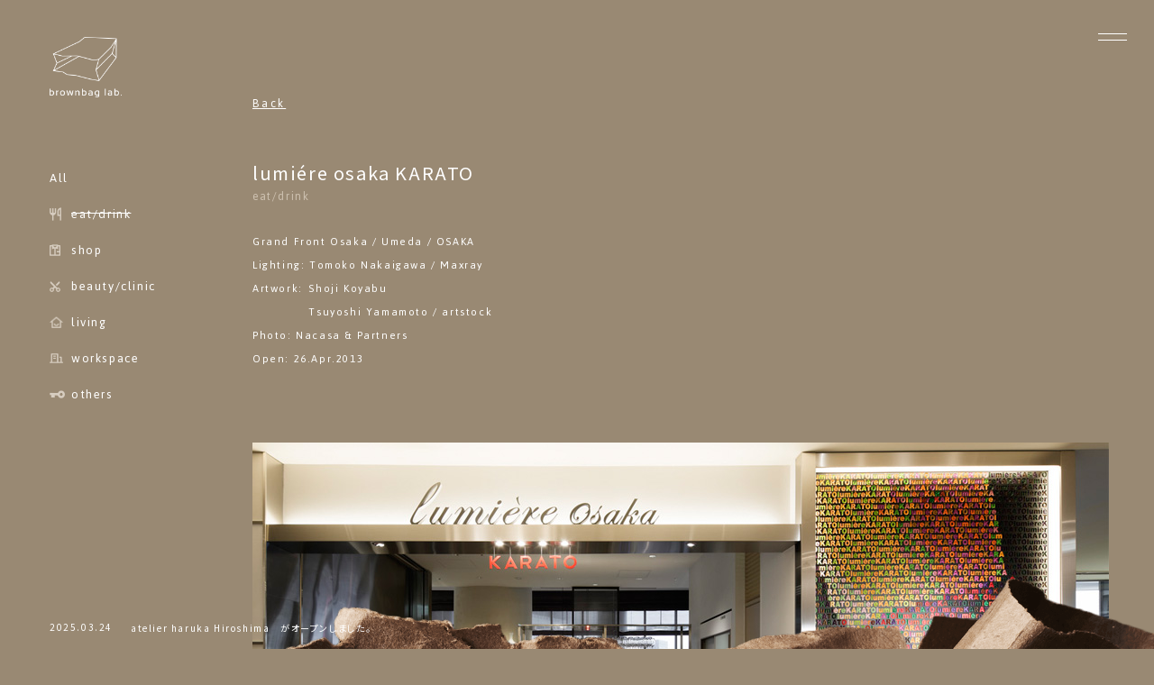

--- FILE ---
content_type: text/html; charset=UTF-8
request_url: https://brownbag.jp/project/lumiere-osaka-karato/
body_size: 6275
content:
<!doctype html>
<html lang="ja">
<head>
	<meta charset="UTF-8">
	<meta name="viewport" content="width=device-width, initial-scale=1">
	<link rel="icon" href="https://brownbag.jp/wp-content/themes/brownbag_theme/favicon.ico" type="image/vnd.microsoft.icon">
	<link rel="shortcut icon" href="https://brownbag.jp/wp-content/themes/brownbag_theme/favicon.ico" type="image/vnd.microsoft.icon">
	<link rel="apple-touch-icon" sizes="152x152" href="https://brownbag.jp/wp-content/themes/brownbag_theme/apple-touch-icon.png">
	<link rel="profile" href="https://gmpg.org/xfn/11">
	<link rel="preload" href="https://brownbag.jp/wp-content/themes/brownbag_theme/images/menu_bg.jpg" as="image" media="(min-width: 835px)">
	<link rel="preload" href="https://brownbag.jp/wp-content/themes/brownbag_theme/images/menu_bg_sp.jpg" as="image" media="(max-width: 834px)">

	<title>lumiére osaka KARATO - brownbag</title>
<meta name="robots" content="max-snippet:-1, max-image-preview:large, max-video-preview:-1" />
<link rel="canonical" href="https://brownbag.jp/project/lumiere-osaka-karato/" />
<script type="application/ld+json">{"@context" : "https://schema.org","@type" : "Organization","logo": "http:\/\/brownbag.jp\/wp-content\/uploads\/2020\/03\/brownbag_logo.png","name" : "brownbag lab.","url" : "https:\/\/brownbag.jp","contactPoint": [{
					"@type": "ContactPoint",
					"telephone": "+81664491711","contactOption": "None","contactType": "customer support"
				}]}</script>
<meta property="og:url" content="https://brownbag.jp/project/lumiere-osaka-karato/" />
<meta property="og:site_name" content="brownbag" />
<meta property="og:locale" content="ja" />
<meta property="og:type" content="article" />
<meta property="og:title" content="lumiére osaka KARATO - brownbag" />
<meta property="og:image" content="https://brownbag.jp/wp-content/uploads/2020/04/osakakarato.jpg" />
<meta property="og:image:secure_url" content="https://brownbag.jp/wp-content/uploads/2020/04/osakakarato.jpg" />
<meta property="og:image:width" content="750" />
<meta property="og:image:height" content="1108" />
<meta name="twitter:card" content="summary" />
<meta name="twitter:title" content="lumiére osaka KARATO - brownbag" />
<meta name="twitter:image" content="https://brownbag.jp/wp-content/uploads/2020/04/osakakarato-693x1024.jpg" />
<link rel='dns-prefetch' href='//s.w.org' />
<link rel="alternate" type="application/rss+xml" title="brownbag &raquo; フィード" href="https://brownbag.jp/feed/" />
<link rel="alternate" type="application/rss+xml" title="brownbag &raquo; コメントフィード" href="https://brownbag.jp/comments/feed/" />
		<script type="text/javascript">
			window._wpemojiSettings = {"baseUrl":"https:\/\/s.w.org\/images\/core\/emoji\/12.0.0-1\/72x72\/","ext":".png","svgUrl":"https:\/\/s.w.org\/images\/core\/emoji\/12.0.0-1\/svg\/","svgExt":".svg","source":{"concatemoji":"https:\/\/brownbag.jp\/wp-includes\/js\/wp-emoji-release.min.js?ver=5.3.20"}};
			!function(e,a,t){var n,r,o,i=a.createElement("canvas"),p=i.getContext&&i.getContext("2d");function s(e,t){var a=String.fromCharCode;p.clearRect(0,0,i.width,i.height),p.fillText(a.apply(this,e),0,0);e=i.toDataURL();return p.clearRect(0,0,i.width,i.height),p.fillText(a.apply(this,t),0,0),e===i.toDataURL()}function c(e){var t=a.createElement("script");t.src=e,t.defer=t.type="text/javascript",a.getElementsByTagName("head")[0].appendChild(t)}for(o=Array("flag","emoji"),t.supports={everything:!0,everythingExceptFlag:!0},r=0;r<o.length;r++)t.supports[o[r]]=function(e){if(!p||!p.fillText)return!1;switch(p.textBaseline="top",p.font="600 32px Arial",e){case"flag":return s([127987,65039,8205,9895,65039],[127987,65039,8203,9895,65039])?!1:!s([55356,56826,55356,56819],[55356,56826,8203,55356,56819])&&!s([55356,57332,56128,56423,56128,56418,56128,56421,56128,56430,56128,56423,56128,56447],[55356,57332,8203,56128,56423,8203,56128,56418,8203,56128,56421,8203,56128,56430,8203,56128,56423,8203,56128,56447]);case"emoji":return!s([55357,56424,55356,57342,8205,55358,56605,8205,55357,56424,55356,57340],[55357,56424,55356,57342,8203,55358,56605,8203,55357,56424,55356,57340])}return!1}(o[r]),t.supports.everything=t.supports.everything&&t.supports[o[r]],"flag"!==o[r]&&(t.supports.everythingExceptFlag=t.supports.everythingExceptFlag&&t.supports[o[r]]);t.supports.everythingExceptFlag=t.supports.everythingExceptFlag&&!t.supports.flag,t.DOMReady=!1,t.readyCallback=function(){t.DOMReady=!0},t.supports.everything||(n=function(){t.readyCallback()},a.addEventListener?(a.addEventListener("DOMContentLoaded",n,!1),e.addEventListener("load",n,!1)):(e.attachEvent("onload",n),a.attachEvent("onreadystatechange",function(){"complete"===a.readyState&&t.readyCallback()})),(n=t.source||{}).concatemoji?c(n.concatemoji):n.wpemoji&&n.twemoji&&(c(n.twemoji),c(n.wpemoji)))}(window,document,window._wpemojiSettings);
		</script>
		<style type="text/css">
img.wp-smiley,
img.emoji {
	display: inline !important;
	border: none !important;
	box-shadow: none !important;
	height: 1em !important;
	width: 1em !important;
	margin: 0 .07em !important;
	vertical-align: -0.1em !important;
	background: none !important;
	padding: 0 !important;
}
</style>
	<link rel='stylesheet' id='wp-block-library-css'  href='https://brownbag.jp/wp-includes/css/dist/block-library/style.min.css?ver=1597751304' type='text/css' media='all' />
<link rel='stylesheet' id='brownbag_theme-style-css'  href='https://brownbag.jp/wp-content/themes/brownbag_theme/style.css?ver=1597751304' type='text/css' media='all' />
<link rel='stylesheet' id='sanitize-css'  href='https://brownbag.jp/wp-content/themes/brownbag_theme/common/css/ress.css' type='text/css' media='all' />
<link rel='stylesheet' id='project-style-css'  href='https://brownbag.jp/wp-content/themes/brownbag_theme/common/css/page/project.css' type='text/css' media='all' />
<link rel='stylesheet' id='blog-style-css'  href='https://brownbag.jp/wp-content/themes/brownbag_theme/common/css/page/blog.css' type='text/css' media='all' />
<link rel='stylesheet' id='slick-style-css'  href='https://brownbag.jp/wp-content/themes/brownbag_theme/common/css/slick.min.css' type='text/css' media='all' />
<link rel='stylesheet' id='slick-theme-css'  href='https://brownbag.jp/wp-content/themes/brownbag_theme/common/css/slick-theme/slick-theme.min.css' type='text/css' media='all' />
<script type='text/javascript' src='https://brownbag.jp/wp-content/themes/brownbag_theme/common/js/picturefill.min.js'></script>
<link rel='https://api.w.org/' href='https://brownbag.jp/wp-json/' />
<link rel="EditURI" type="application/rsd+xml" title="RSD" href="https://brownbag.jp/xmlrpc.php?rsd" />
<link rel="wlwmanifest" type="application/wlwmanifest+xml" href="https://brownbag.jp/wp-includes/wlwmanifest.xml" /> 
<link rel='prev' title='arcana tokyo KARATO' href='https://brownbag.jp/project/arcana-tokyo-karato/' />
<link rel='next' title='THE GARDEN' href='https://brownbag.jp/project/the-garden/' />
<meta name="generator" content="WordPress 5.3.20" />
<link rel='shortlink' href='https://brownbag.jp/?p=722' />
<link rel="alternate" type="application/json+oembed" href="https://brownbag.jp/wp-json/oembed/1.0/embed?url=https%3A%2F%2Fbrownbag.jp%2Fproject%2Flumiere-osaka-karato%2F" />
<link rel="alternate" type="text/xml+oembed" href="https://brownbag.jp/wp-json/oembed/1.0/embed?url=https%3A%2F%2Fbrownbag.jp%2Fproject%2Flumiere-osaka-karato%2F&#038;format=xml" />
<style type="text/css">.recentcomments a{display:inline !important;padding:0 !important;margin:0 !important;}</style>
<script async src='https://www.googletagmanager.com/gtag/js?id=UA-160829315-1'></script>
<script>
window.dataLayer = window.dataLayer || [];
function gtag(){dataLayer.push(arguments);}gtag('js', new Date());
gtag('config', 'UA-160829315-1' , {'allow_display_features': false,});

</script>
</head>

<style>
	.page_fixed {
		overflow: hidden;
	}
	*:focus {
		outline: none;
	}
	.post_area img {
		height: auto;
	}
</style>


<body class="project-template-default single single-project postid-722 page_ul">

	
	<!-- ヘッダー -->
	<header class="l-header">

		<div class="header_inner flex_wrap space_between v_center">

			<h1 class="header_title">
				<a href="https://brownbag.jp/" class="imgLink">brownbag lab</a>
			</h1>

			<nav class="navi global-nav">
				<ul class="menu flex_wrap text-font01">
					<li class="menu_project">
						<a href="https://brownbag.jp/project" class="active">Project</a>
						<!--
						<ul class="sub_navi">
							<li class="link02"><a href="https://brownbag.jp/project/project_type/eat-drink/">eat/drink</a></li>
							<li class="link03"><a href="https://brownbag.jp/project/project_type/shop/">shop</a></li>
							<li class="link04"><a href="https://brownbag.jp/project/project_type/beauty-clinic/">beauty/clinic</a></li>
							<li class="link05"><a href="https://brownbag.jp/project/project_type/living/">living</a></li>
							<li class="link06"><a href="https://brownbag.jp/project/project_type/workspace/">workspace</a></li>
							<li class="link07"><a href="https://brownbag.jp/project/project_type/others/">others</a></li>
						</ul>
						-->
					</li>
					<li><a href="https://brownbag.jp/philosophy" >Philosophy</a></li>
					<li><a href="https://brownbag.jp/news" >News</a></li>
					<li><a href="https://brownbag.jp/blog" >Blog</a></li>
					<li><a href="https://brownbag.jp/recruit" >Recruit</a></li>
					<li><a href="https://brownbag.jp/contact" >Contact</a></li>
				</ul>
				<div class="menu_info">
					<div class="inner half">
						<p class="text-font01">
							Osaka Head Office
						</p>
						<p>
							〒550-0004 <br class="sp_only">大阪市西区靱本町1-19-23 511
						</p>
						<p class="text-font01">
							#511 1-19-23 <br>
							Utsubohonmachi, Nishi-ku, Osaka-shi <br>
							OSAKA 5500004
						</p>
					</div>
					<div class="inner half">
						<p class="text-font01">
							Osaka Desk
						</p>
						<p>
							〒550-0004 <br class="sp_only">大阪市西区靱本町1-13-9 4F
						</p>
						<p class="text-font01">
							4F 1-13-9 <br>
							Utsubohonmachi, Nishi-ku, Osaka-shi <br>
							OSAKA 5500004
						</p>
					</div>
					<div class="inner full">
						<p class="text-font01">
							TEL/+81-6-6449-1711  FAX/+81-6-6449-1712
						</p>
					</div>
					<div class="inner full">
						<p class="text-font01">
							Tokyo office
						</p>
						<p>
							〒153-0042 <br class="sp_only">東京都目黒区青葉台3-18-10 B1
						</p>
						<p class="text-font01">
							B1 3-18-10 Aobadai, <br class="pc_only">
							Meguro-ku, TOKYO <br class="sp_only">1530042
						</p>
					</div>
				</div>
				<div class="audio_select">
					<div class="button_wrap">
						<button type="button" id="play2" class="btn btn01 active">
							<img src="https://brownbag.jp/wp-content/themes/brownbag_theme/images/button/btn-sound_on_pc2.png" alt="SOUND ON" class="pc_only">
							<span class="sp_only">SOUND ON</span>
						</button>
						<button type="button" id="stop2" class="btn btn02">
							<img src="https://brownbag.jp/wp-content/themes/brownbag_theme/images/button/btn-sound_off_pc2.png" alt="SOUND OFF" class="pc_only">
							<span class="sp_only">SOUND OFF</span>
						</button>
					</div>
				</div>
			</nav>

		</div>

		<!-- ハンバーガーアイコン -->
		<div class="hamburger_icon">
			<div id="nav-toggle">
				<div>
					<span></span>
					<span></span>
					<span></span>
				</div>
			</div>
		</div>

	</header>

	<!-- SPメニュー展開時　背景 -->
	<div class="sp_menu_bg"></div>

	<!-- スライダー -->
	<div id="main_visual" class="slider-wrapper">
		<div class="slider">
			
										<div class="slide">
											<a href="https://brownbag.jp/project/dojima-building/">
											<picture>
							<source media="(min-width: 834px)" srcset="https://brownbag.jp/wp-content/uploads/2025/04/DOJIMA-1-1-scaled-e1744701729330.jpg">
							<img src="https://brownbag.jp/wp-content/uploads/2025/04/DOJIMA-1-e1744701720991.jpg" alt="DOJIMA Building">
						</picture>
						<div class="caption">
							<a href="https://brownbag.jp/project" style="color:#FFF;">Project</a>
						</div>
											</a>
									</div>
							<div class="slide">
											<a href="https://brownbag.jp/project/il-vicolo/">
											<picture>
							<source media="(min-width: 834px)" srcset="https://brownbag.jp/wp-content/uploads/2025/04/IL-VICOLO--scaled.jpg">
							<img src="https://brownbag.jp/wp-content/uploads/2025/04/IL-VICOLO.jpg" alt="IL VICOLO">
						</picture>
						<div class="caption">
							<a href="https://brownbag.jp/project" style="color:#FFF;">Project</a>
						</div>
											</a>
									</div>
							<div class="slide">
											<a href="https://brownbag.jp/project/club-centurion-2/">
											<picture>
							<source media="(min-width: 834px)" srcset="https://brownbag.jp/wp-content/uploads/2025/04/cencurion--scaled.jpg">
							<img src="https://brownbag.jp/wp-content/uploads/2025/04/cencurion--scaled.jpg" alt="club centurion">
						</picture>
						<div class="caption">
							<a href="https://brownbag.jp/project" style="color:#FFF;">Project</a>
						</div>
											</a>
									</div>
							<div class="slide">
											<a href="https://brownbag.jp/project/trattoria-amarancia/">
											<picture>
							<source media="(min-width: 834px)" srcset="https://brownbag.jp/wp-content/uploads/2024/10/amarancia_001-scaled.jpg">
							<img src="https://brownbag.jp/wp-content/uploads/2024/07/スクリーンショット-2024-10-04-19.13.15.png" alt="TRATTORIA amarancia">
						</picture>
						<div class="caption">
							<a href="https://brownbag.jp/project" style="color:#FFF;">Project</a>
						</div>
											</a>
									</div>
							<div class="slide">
											<a href="https://brownbag.jp/project/dammann-lumiere-kitte-osaka/">
											<picture>
							<source media="(min-width: 834px)" srcset="https://brownbag.jp/wp-content/uploads/2024/10/HP用横-のコピー-1.jpg">
							<img src="https://brownbag.jp/wp-content/uploads/2024/10/スクリーンショット-2024-10-04-8.57.51.png" alt="DAMMANN lumière KITTE OSAKA">
						</picture>
						<div class="caption">
							<a href="https://brownbag.jp/project" style="color:#FFF;">Project</a>
						</div>
											</a>
									</div>
							<div class="slide">
											<a href="https://brownbag.jp/project/1997-2/">
											<picture>
							<source media="(min-width: 834px)" srcset="https://brownbag.jp/wp-content/uploads/2024/05/HP用横-のコピー.jpg">
							<img src="https://brownbag.jp/wp-content/uploads/2024/04/スクリーンショット-2024-06-14-12.15.31.png" alt="Pain KARATO nagoya">
						</picture>
						<div class="caption">
							<a href="https://brownbag.jp/project" style="color:#FFF;">Project</a>
						</div>
											</a>
									</div>
								</div>
		<div class="slider-progress">
			<div class="progress"></div>
		</div>
		<div class="scroll_navi">
			<picture>
				<source media="(min-width: 834px)" srcset="https://brownbag.jp/wp-content/themes/brownbag_theme/images/click.png">
				<img src="https://brownbag.jp/wp-content/themes/brownbag_theme/images/tap.png" alt="click&tap">
			</picture>
			<span class="arrow"></span>
		</div>
	</div>

	<ul class="thumbnail-list">
		<li class="thumbnail-item">
			<a href="https://brownbag.jp/project/project_type/eat-drink/">
				<img src="https://brownbag.jp/wp-content/themes/brownbag_theme/images/slider/restaurant-line.png" alt="eat/drink" width="13.5">
			</a>
		</li>
		<li class="thumbnail-item">
			<a href="https://brownbag.jp/project/project_type/shop/">
				<img src="https://brownbag.jp/wp-content/themes/brownbag_theme/images/slider/shirt-line.png" alt="shop" width="13.5">
			</a>
		</li>
		<li class="thumbnail-item">
			<a href="https://brownbag.jp/project/project_type/beauty-clinic/">
				<img src="https://brownbag.jp/wp-content/themes/brownbag_theme/images/slider/scissors-fill.png" alt="beauty/clinic" width="13.5">
			</a>
		</li>
		<li class="thumbnail-item">
			<a href="https://brownbag.jp/project/project_type/living/">
				<img src="https://brownbag.jp/wp-content/themes/brownbag_theme/images/slider/home-smile-line.png" alt="living" width="15">
			</a>
		</li>
		<li class="thumbnail-item">
			<a href="https://brownbag.jp/project/project_type/workspace/">
				<img src="https://brownbag.jp/wp-content/themes/brownbag_theme/images/slider/building-line.png" alt="workspace" width="16">
			</a>
		</li>
		<li class="thumbnail-item">
			<a href="https://brownbag.jp/project/project_type/others/">
				<img src="https://brownbag.jp/wp-content/themes/brownbag_theme/images/slider/key-2-fill.png" alt="others" width="14.5">
			</a>
		</li>
	</ul>

	<!-- ペーパーエリア -->
	<div class="paper_area fixed">
		<div class="image_area">
			<picture>
				<source media="(min-width: 834px)" srcset="https://brownbag.jp/wp-content/themes/brownbag_theme/images/paper2/paper01.png">
				<img src="https://brownbag.jp/wp-content/themes/brownbag_theme/images/paper/paper01.png" class="paper paper01 ">
			</picture>
			<picture>
				<source media="(min-width: 834px)" srcset="https://brownbag.jp/wp-content/themes/brownbag_theme/images/paper2/paper02.png">
				<img src="https://brownbag.jp/wp-content/themes/brownbag_theme/images/paper/paper02.png" class="paper paper03">
			</picture>
			<picture>
				<source media="(min-width: 834px)" srcset="https://brownbag.jp/wp-content/themes/brownbag_theme/images/paper2/paper03.png">
				<img src="https://brownbag.jp/wp-content/themes/brownbag_theme/images/paper/paper03.png" class="paper paper03">
			</picture>
			<picture>
				<source media="(min-width: 834px)" srcset="https://brownbag.jp/wp-content/themes/brownbag_theme/images/paper2/paper05.png">
				<img src="https://brownbag.jp/wp-content/themes/brownbag_theme/images/paper/paper05.png" class="paper paper05">
			</picture>
			<picture>
				<source media="(min-width: 834px)" srcset="https://brownbag.jp/wp-content/themes/brownbag_theme/images/paper2/paper07.png">
				<img src="https://brownbag.jp/wp-content/themes/brownbag_theme/images/paper/paper07.png" class="paper paper07">
			</picture>
			<picture>
				<source media="(min-width: 834px)" srcset="https://brownbag.jp/wp-content/themes/brownbag_theme/images/paper2/paper09.png">
				<img src="https://brownbag.jp/wp-content/themes/brownbag_theme/images/paper/paper09.png" class="paper paper09">
			</picture>
			<picture>
				<source media="(min-width: 834px)" srcset="https://brownbag.jp/wp-content/themes/brownbag_theme/images/paper2/paper10.png">
				<img src="https://brownbag.jp/wp-content/themes/brownbag_theme/images/paper/paper10.png" class="paper paper10">
			</picture>
		</div>
	</div>
	
	<div class="touch_area"></div>

	<picture>
		<source media="(min-width: 834px)" srcset="https://brownbag.jp/wp-content/themes/brownbag_theme/images/paper2/paper_fixed.png">
		<img src="https://brownbag.jp/wp-content/themes/brownbag_theme/images/paper/paper_fixed.png" class="paper_last active">
	</picture>

	<ul class="home_news">
		
							<li>
				<a href="https://brownbag.jp/news">
					<date class="date">2025.03.24</date>
					<p>atelier haruka Hiroshima　がオープンしました。</p>
				</a>
			</li>
							</ul>

	<!-- メニュー用の音声 -->
	<audio id="sound2" preload muted src="https://brownbag.jp/wp-content/themes/brownbag_theme/audio/paper01.mp3" type="audio/mp3"></audio>
	<style>
	.detail_box {
		display: -webkit-box;
		display: -webkit-flex;
		display: -ms-flexbox;
		display: flex;
	}
	.detail_box dt {
		margin-right: .5em;
		-webkit-box-flex: 0;
		-ms-flex: none;
    flex: none;
	}
	</style>

	<div class="site-content">

		
<nav class="project_navi">
	<ul class="category_navi">
		<li class="link01"><a href="https://brownbag.jp/project">All</a></li>
		<li class="link02"><a href="https://brownbag.jp/project/project_type/eat-drink/" class="active">eat/drink</a></li>
		<li class="link03"><a href="https://brownbag.jp/project/project_type/shop/" >shop</a></li>
		<li class="link04"><a href="https://brownbag.jp/project/project_type/beauty-clinic/" >beauty/clinic</a></li>
		<li class="link05"><a href="https://brownbag.jp/project/project_type/living/" >living</a></li>
		<li class="link06"><a href="https://brownbag.jp/project/project_type/workspace/" >workspace</a></li>
		<li class="link07"><a href="https://brownbag.jp/project/project_type/others/" >others</a></li>
	</ul>
	</nav>
		
		<div class="page_headline type02">
			<a href="https://brownbag.jp/project/project_type/eat-drink/" class="link-back">Back</a>
		</div>

		<div class="content type02">

			<section class="project_detail">

				
					<dl class="title_area">
						<dt class="title">lumiére osaka KARATO</dt>
						<dd class="category">eat/drink</dd>
						<dd class="detail">
															Grand Front Osaka / Umeda / OSAKA<br>
																													Lighting: Tomoko Nakaigawa / Maxray<br>
																													<dl class="detail_box">
									<dt>Artwork:</dt>
									<dd>Shoji Koyabu<br />
Tsuyoshi Yamamoto / artstock</dd>
								</dl>
																																				Photo: Nacasa & Partners<br>
																															Open: 26.Apr.2013<br>
																					</dd>
					</dl>

					<div class="post_area image_area">
						<p><img class="alignnone size-full wp-image-724" src="https://brownbag.jp/wp-content/uploads/2020/04/lumi_top1.jpg" alt="" width="950" height="501" srcset="https://brownbag.jp/wp-content/uploads/2020/04/lumi_top1.jpg 950w, https://brownbag.jp/wp-content/uploads/2020/04/lumi_top1-300x158.jpg 300w, https://brownbag.jp/wp-content/uploads/2020/04/lumi_top1-672x354.jpg 672w" sizes="(max-width: 950px) 100vw, 950px" /> <img class="alignnone size-full wp-image-725" src="https://brownbag.jp/wp-content/uploads/2020/04/lumi_top2.jpg" alt="" width="949" height="502" srcset="https://brownbag.jp/wp-content/uploads/2020/04/lumi_top2.jpg 949w, https://brownbag.jp/wp-content/uploads/2020/04/lumi_top2-300x159.jpg 300w, https://brownbag.jp/wp-content/uploads/2020/04/lumi_top2-672x355.jpg 672w" sizes="(max-width: 949px) 100vw, 949px" /> <img class="alignnone size-full wp-image-726" src="https://brownbag.jp/wp-content/uploads/2020/04/lumi_top3.jpg" alt="" width="947" height="501" srcset="https://brownbag.jp/wp-content/uploads/2020/04/lumi_top3.jpg 947w, https://brownbag.jp/wp-content/uploads/2020/04/lumi_top3-300x159.jpg 300w, https://brownbag.jp/wp-content/uploads/2020/04/lumi_top3-672x356.jpg 672w" sizes="(max-width: 947px) 100vw, 947px" /> <img class="alignnone size-full wp-image-727" src="https://brownbag.jp/wp-content/uploads/2020/04/lumi_top4.jpg" alt="" width="949" height="501" srcset="https://brownbag.jp/wp-content/uploads/2020/04/lumi_top4.jpg 949w, https://brownbag.jp/wp-content/uploads/2020/04/lumi_top4-300x158.jpg 300w, https://brownbag.jp/wp-content/uploads/2020/04/lumi_top4-672x355.jpg 672w" sizes="(max-width: 949px) 100vw, 949px" /> <img class="alignnone size-full wp-image-728" src="https://brownbag.jp/wp-content/uploads/2020/04/lumi_top5.jpg" alt="" width="948" height="499" srcset="https://brownbag.jp/wp-content/uploads/2020/04/lumi_top5.jpg 948w, https://brownbag.jp/wp-content/uploads/2020/04/lumi_top5-300x158.jpg 300w, https://brownbag.jp/wp-content/uploads/2020/04/lumi_top5-672x354.jpg 672w" sizes="(max-width: 948px) 100vw, 948px" /> <img class="alignnone size-full wp-image-729" src="https://brownbag.jp/wp-content/uploads/2020/04/lumi_top6.jpg" alt="" width="949" height="499" srcset="https://brownbag.jp/wp-content/uploads/2020/04/lumi_top6.jpg 949w, https://brownbag.jp/wp-content/uploads/2020/04/lumi_top6-300x158.jpg 300w, https://brownbag.jp/wp-content/uploads/2020/04/lumi_top6-672x353.jpg 672w" sizes="(max-width: 949px) 100vw, 949px" /> <img class="alignnone size-full wp-image-730" src="https://brownbag.jp/wp-content/uploads/2020/04/lumi_top7.jpg" alt="" width="951" height="499" srcset="https://brownbag.jp/wp-content/uploads/2020/04/lumi_top7.jpg 951w, https://brownbag.jp/wp-content/uploads/2020/04/lumi_top7-300x157.jpg 300w, https://brownbag.jp/wp-content/uploads/2020/04/lumi_top7-672x353.jpg 672w" sizes="(max-width: 951px) 100vw, 951px" /> <img class="alignnone size-full wp-image-731" src="https://brownbag.jp/wp-content/uploads/2020/04/lumi_top8.jpg" alt="" width="950" height="500" srcset="https://brownbag.jp/wp-content/uploads/2020/04/lumi_top8.jpg 950w, https://brownbag.jp/wp-content/uploads/2020/04/lumi_top8-300x158.jpg 300w, https://brownbag.jp/wp-content/uploads/2020/04/lumi_top8-672x354.jpg 672w" sizes="(max-width: 950px) 100vw, 950px" /> <img class="alignnone size-full wp-image-732" src="https://brownbag.jp/wp-content/uploads/2020/04/lumi_top9.jpg" alt="" width="949" height="499" srcset="https://brownbag.jp/wp-content/uploads/2020/04/lumi_top9.jpg 949w, https://brownbag.jp/wp-content/uploads/2020/04/lumi_top9-300x158.jpg 300w, https://brownbag.jp/wp-content/uploads/2020/04/lumi_top9-672x353.jpg 672w" sizes="(max-width: 949px) 100vw, 949px" /> <img class="alignnone size-full wp-image-733" src="https://brownbag.jp/wp-content/uploads/2020/04/lumi_top10.jpg" alt="" width="947" height="499" srcset="https://brownbag.jp/wp-content/uploads/2020/04/lumi_top10.jpg 947w, https://brownbag.jp/wp-content/uploads/2020/04/lumi_top10-300x158.jpg 300w, https://brownbag.jp/wp-content/uploads/2020/04/lumi_top10-672x354.jpg 672w" sizes="(max-width: 947px) 100vw, 947px" /></p>
						<!--
						<p><img src="./images/project/detail01.jpg" alt=""></p>
						<p><img src="./images/project/detail02.jpg" alt=""></p>
						<div class="col2">
							<p><img src="./images/project/detail03.jpg" alt=""></p>
							<p><img src="./images/project/detail04.jpg" alt=""></p>
						</div>
						-->
					</div>

					<dl class="title_area footeer">
						<dt class="title">lumiére osaka KARATO</dt>
						<dd class="category">eat/drink</dd>
													<dd class="year">2013</dd>
																			<dd class="site"><a href="http://www.k-coeur.com/karato" target="_blank">http://www.k-coeur.com/karato</a></dd>
											</dl>

					<div class="post_area">
											</div>

					<a href="https://brownbag.jp/project" class="link-back">Back</a>

				</section>

				<section class="related_project">

					<h2 class="category">eat/drink</h2>

					<div class="project_list">
																									<div class="project_box">
								<a href="https://brownbag.jp/project/il-vicolo/">
									<img src="https://brownbag.jp/wp-content/uploads/2025/04/IL-VICOLO-672x992.jpg" alt="IL VICOLO">
									<p>IL VICOLO</p>
								</a>
							</div>
													<div class="project_box">
								<a href="https://brownbag.jp/project/club-centurion-2/">
									<img src="https://brownbag.jp/wp-content/uploads/2025/04/cencurion-672x992.jpg" alt="club centurion">
									<p>club centurion</p>
								</a>
							</div>
													<div class="project_box">
								<a href="https://brownbag.jp/project/dammann-lumiere-kitte-osaka/">
									<img src="https://brownbag.jp/wp-content/uploads/2024/10/スクリーンショット-2024-10-04-8.57.51.png" alt="DAMMANN lumière KITTE OSAKA">
									<p>DAMMANN lumière KITTE OSAKA</p>
								</a>
							</div>
													<div class="project_box">
								<a href="https://brownbag.jp/project/trattoria-amarancia/">
									<img src="https://brownbag.jp/wp-content/uploads/2024/07/スクリーンショット-2024-10-04-19.13.15-672x955.png" alt="TRATTORIA amarancia">
									<p>TRATTORIA amarancia</p>
								</a>
							</div>
													<div class="project_box">
								<a href="https://brownbag.jp/project/lita/">
									<img src="https://brownbag.jp/wp-content/uploads/2024/07/HP用縦-のコピー-1-672x993.jpg" alt="LITA">
									<p>LITA</p>
								</a>
							</div>
																							</div>

								
			</section>

		</div>

	</div>


<script type='text/javascript' src='https://brownbag.jp/wp-content/themes/brownbag_theme/js/navigation.js?ver=20151215'></script>
<script type='text/javascript' src='https://brownbag.jp/wp-content/themes/brownbag_theme/js/skip-link-focus-fix.js?ver=20151215'></script>
<script type='text/javascript' src='https://brownbag.jp/wp-content/themes/brownbag_theme/common/js/jquery-2.1.4.min.js'></script>
<script type='text/javascript' src='https://brownbag.jp/wp-content/themes/brownbag_theme/common/js/slick.min.js'></script>
<script type='text/javascript' src='https://brownbag.jp/wp-content/themes/brownbag_theme/common/js/infinite-scroll.pkgd.min.js'></script>
<script type='text/javascript' src='https://brownbag.jp/wp-content/themes/brownbag_theme/common/js/jquery.cookie.js'></script>
<script type='text/javascript' src='https://brownbag.jp/wp-content/themes/brownbag_theme/common/js/masonry.pkgd.min.js'></script>
<script type='text/javascript' src='https://brownbag.jp/wp-content/themes/brownbag_theme/common/js/imagesloaded.pkgd.min.js'></script>
<script type='text/javascript' src='https://brownbag.jp/wp-content/themes/brownbag_theme/common/js/customize.js?ver=1.0.0'></script>
<script type='text/javascript' src='https://brownbag.jp/wp-includes/js/wp-embed.min.js?ver=5.3.20'></script>

</body>
</html>

<script>
	$(window).load(function(){

		//カード型レイアウト設定
		$('.project_list').masonry({
			itemSelector: '.project_box',
		});

	});
</script>

--- FILE ---
content_type: text/css
request_url: https://brownbag.jp/wp-content/themes/brownbag_theme/style.css?ver=1597751304
body_size: 5102
content:
@charset "UTF-8";@import url("https://fonts.googleapis.com/css?family=Noto+Sans+JP:400,500,700&display=swap&subset=japanese");@import url("https://fonts.googleapis.com/css?family=Jaldi:400,700&display=swap");html{font-size:62.5%!important}body{width:100%;margin:0 auto;font:0.625rem "Noto Sans JP", Avenir, "Open Sans", "Helvetica Neue", Helvetica, Arial, Verdana, Roboto, "游ゴシック", "Yu Gothic", "游ゴシック体", "YuGothic", "ヒラギノ角ゴ Pro W3", "Hiragino Kaku Gothic Pro", "Meiryo UI", "メイリオ", Meiryo, "ＭＳ Ｐゴシック", "MS PGothic", sans-serif;letter-spacing:0.1em;color:#FFF;font-size:1.6rem;background-color:#998973;word-break:break-all;-webkit-font-feature-settings:"palt" 1;font-feature-settings:"palt" 1}.fixed{position:fixed;overflow:hidden;top:0}* html body{font-size:75%}:first-child+html body{font-size:75%}a{color:#111;text-decoration:none;-webkit-transition:color 0.5s ease-out;-o-transition:color 0.5s ease-out;transition:color 0.5s ease-out}a.imgLink{display:block;width:100%;height:100%;text-indent:100%;white-space:nowrap;overflow:hidden}a:hover{cursor:pointer}a img{-webkit-transition:opacity 0.5s ease-out;-o-transition:opacity 0.5s ease-out;transition:opacity 0.5s ease-out}a:hover img{opacity:0.75}img{max-width:100%;vertical-align:bottom}p{line-height:1.7}p:not(:last-child){margin-bottom:1em}.text-center{text-align:center}.text-right{text-align:right}.text-font01{font-family:"Jaldi", sans-serif}.pc_only{display:inherit}@media screen and (max-width:478px){.pc_only{display:none}}.tab_only{display:none}@media screen and (max-width:834px){.tab_only{display:inherit}}.sp_only{display:none}@media screen and (max-width:478px){.sp_only{display:inherit}}.flex_wrap{display:-webkit-box;display:-ms-flexbox;display:flex}.flex_wrap.v_center{-webkit-box-align:center;-ms-flex-align:center;align-items:center}.flex_wrap.vh_center{-webkit-box-align:center;-ms-flex-align:center;align-items:center;-webkit-box-pack:center;-ms-flex-pack:center;justify-content:center}.flex_wrap.space_between{-webkit-box-pack:justify;-ms-flex-pack:justify;justify-content:space-between}.flex_wrap.reverse{-webkit-box-orient:horizontal;-webkit-box-direction:reverse;-ms-flex-direction:row-reverse;flex-direction:row-reverse}.flex_wrap.column-reverse{-webkit-box-orient:vertical;-webkit-box-direction:reverse;-ms-flex-direction:column-reverse;flex-direction:column-reverse}.flex_wrap.wrap{-ms-flex-wrap:wrap;flex-wrap:wrap}.l-header{width:100%;position:relative}.header_inner{margin:0 auto}.header_title{width:80px;height:68px;position:fixed;top:40px;left:55px;z-index:9}@media screen and (max-width:834px){.header_title{width:68px;height:57px;top:20px;left:20px}}.header_title a{width:100%;height:100%;display:block;background:url(./images/logo.png) no-repeat center center/contain}.global-nav{width:672px;display:none;position:fixed;top:50%;left:50%;-webkit-transform:translate(-50%, -50%);-ms-transform:translate(-50%, -50%);transform:translate(-50%, -50%);z-index:999}.global-nav ul{list-style-type:none}.global-nav li{text-align:center;font-size:1.7rem;font-family:"Jaldi", sans-serif;letter-spacing:0.2em;line-height:1;position:relative;-webkit-box-flex:0;-ms-flex:none;flex:none}.global-nav li:not(:first-child){margin-left:50px}.global-nav a{color:#FFF;position:relative}.global-nav a:after{position:absolute;bottom:12px;left:0;content:'';width:100%;height:1px;background:#FFF;-webkit-transform:scale(0, 1);-ms-transform:scale(0, 1);transform:scale(0, 1);-webkit-transform-origin:left top;-ms-transform-origin:left top;transform-origin:left top;-webkit-transition:-webkit-transform .3s;transition:-webkit-transform .3s;-o-transition:transform .3s;transition:transform .3s;transition:transform .3s, -webkit-transform .3s}.global-nav a:hover:after{-webkit-transform:scale(1, 1);-ms-transform:scale(1, 1);transform:scale(1, 1)}.global-nav .sub{margin-top:5px;display:block;color:#999;font-size:1.0rem}.sub_navi{padding-left:40px;display:-webkit-box;display:-ms-flexbox;display:flex;position:absolute;top:50px;left:0}.sub_navi:before{content:'';display:block;width:20px;height:38px;border-left:1px solid #FFF;border-bottom:1px solid #FFF;position:absolute;left:0;bottom:3px}.sub_navi li{margin-left:0;font-size:1.4rem;line-height:1}.sub_navi li:not(:first-child){margin-left:20px}.sub_navi a{padding-left:20px;background-position:left center;background-repeat:no-repeat}.sub_navi .link02 a{background-image:url(./images/project/icon_restaurant2.png);background-size:13px auto}.sub_navi .link03 a{background-image:url(./images/project/icon_reatil2.png);background-size:12px auto}.sub_navi .link04 a{background-image:url(./images/project/icon_beauty2.png);background-size:12px auto}.sub_navi .link05 a{background-image:url(./images/project/icon_living2.png);background-size:15px auto}.sub_navi .link06 a{background-image:url(./images/project/icon_office2.png);background-size:15px auto}.sub_navi .link07 a{background-image:url(./images/project/icon_others2.png);background-size:17px auto}.menu_info{margin-top:50px;padding:0;text-align:center;display:-webkit-box;display:-ms-flexbox;display:flex;-webkit-box-pack:justify;-ms-flex-pack:justify;justify-content:space-between;-ms-flex-wrap:wrap;flex-wrap:wrap}.menu_info .inner{width:100%}.menu_info .inner:not(:last-child){margin-bottom:20px}.menu_info .half{width:48.5%}.menu_info p{color:#FFF;letter-spacing:0.2em;font-size:1.2rem}.menu_info p:not(:last-child){margin-bottom:10px}.menu_info p.text-font01{font-size:1.4rem}.audio_select{margin-top:40px}.audio_select .button_wrap{display:-webkit-box;display:-ms-flexbox;display:flex;-webkit-box-pack:center;-ms-flex-pack:center;justify-content:center}.audio_select .btn{width:164px;height:32px;margin:0 10px;opacity:0.5}.audio_select .btn.active{opacity:1}.audio_select img{display:none}.audio_select .btn01{background:url(./images/button/btn-sound_on_pc2_active.png) no-repeat center/cover}.audio_select .btn01.active{background-image:url(./images/button/btn-sound_on_pc.png)}.audio_select .btn02{background:url(./images/button/btn-sound_off_pc2_active.png) no-repeat center/cover}.audio_select .btn02.active{background-image:url(./images/button/btn-sound_off_pc.png)}.is-animation .header_inner{background-color:rgba(255, 255, 255, 0.85);-webkit-transition:height 0.5s ease-out;-o-transition:height 0.5s ease-out;transition:height 0.5s ease-out}.is-animation .header_inner .header_title a{background:url(images/logo.png) no-repeat center center/cover}.is-animation .global-nav a{color:#111}.hamburger_icon{padding:0 20px;display:block;position:fixed;top:30px;right:10px;z-index:9}.hamburger_icon.open{z-index:999}#nav-toggle{margin:0;display:block;width:32px;height:26px;text-align:center;cursor:pointer}#nav-toggle div{position:relative}#nav-toggle span{display:block;position:absolute;height:1px;width:100%;background:#FFF;left:0;-webkit-transition:.35s ease-in-out;-moz-transition:.35s ease-in-out;-o-transition:.35s ease-in-out;transition:.35s ease-in-out}#nav-toggle span:first-child{top:7px}#nav-toggle span:nth-child(2){display:none}#nav-toggle span:nth-child(3){top:14px}.open #nav-toggle span:first-child{top:12px;-webkit-transform:rotate(315deg);-moz-transform:rotate(315deg);-ms-transform:rotate(315deg);transform:rotate(315deg)}.open #nav-toggle span:nth-child(2){display:none}.open #nav-toggle span:nth-child(3){top:12px;-webkit-transform:rotate(-315deg);-moz-transform:rotate(-315deg);-ms-transform:rotate(-315deg);transform:rotate(-315deg)}.sp_menu_bg{display:none;width:100%;position:fixed;top:0;right:0;bottom:0;left:0;z-index:101;background:#998973 url(./images/menu_bg.jpg) no-repeat center/cover}@media screen and (max-width:478px){.sp_menu_bg{background-image:url(./images/menu_bg_sp.jpg)}}.content:not(:last-child){margin-bottom:80px}.site-content{position:relative}.home .site-content{margin-top:100vh;margin-bottom:100vh;z-index:98}.home .section_wrap{width:100%;background-color:#998973}.home .thumbnail-list{z-index:9}.scroller-status{margin-top:60px;display:none}.scroller-status .infinite-scroll-request{width:150px;margin:0 auto}#main_visual{position:fixed;overflow:hidden;width:100%;height:100vh;background-color:#000;top:0;right:0;bottom:0;left:0;z-index:0}#main_visual .slider img{width:100%;height:100%;min-height:100vh;margin:0 auto;-o-object-fit:cover;object-fit:cover}#main_visual .slide a{display:block}#main_visual .slide img{opacity:0.75}#main_visual .slick-dots{position:fixed;top:47.5vh;font-size:0}#main_visual .caption{width:100%;position:absolute;top:44vh;color:#FFF;text-align:center;font-size:1.0rem;z-index:9}#main_visual .scroll_navi{width:40px;position:absolute;bottom:15px;left:50%;margin-left:-20px;z-index:99;text-align:center}#main_visual .scroll_navi .arrow{width:1px;height:37px;margin:7px auto 0;background-color:#FFF;display:block;position:relative;overflow:hidden}#main_visual .scroll_navi .arrow:after{content:'';width:2px;height:37px;background-color:#CCC;display:block;position:absolute;top:0;left:0;-webkit-animation:arrow 2.5s ease 0s infinite normal;animation:arrow 2.5s ease 0s infinite normal}#main_visual .scroll_navi img{width:34px}@-webkit-keyframes arrow{0%{-webkit-transform:translate3d(-50%, 0, 0);transform:translate3d(-50%, 0, 0)}60%{-webkit-transform:translate3d(-50%, 37px, 0);transform:translate3d(-50%, 37px, 0)}to{-webkit-transform:translate3d(-50%, 37px, 0);transform:translate3d(-50%, 37px, 0)}}@keyframes arrow{0%{-webkit-transform:translate3d(-50%, 0, 0);transform:translate3d(-50%, 0, 0)}60%{-webkit-transform:translate3d(-50%, 37px, 0);transform:translate3d(-50%, 37px, 0)}to{-webkit-transform:translate3d(-50%, 37px, 0);transform:translate3d(-50%, 37px, 0)}}.thumbnail-list{width:100%;position:fixed;top:50vh;list-style-type:none;display:-webkit-box;display:-ms-flexbox;display:flex;-webkit-box-align:center;-ms-flex-align:center;align-items:center;-webkit-box-pack:center;-ms-flex-pack:center;justify-content:center}.thumbnail-item{margin:0 6px;opacity:1;display:-webkit-box;display:-ms-flexbox;display:flex;-webkit-box-align:center;-ms-flex-align:center;align-items:center;-webkit-transition:opacity 0.5s ease-out;-o-transition:opacity 0.5s ease-out;transition:opacity 0.5s ease-out}.thumbnail-item:hover{opacity:0.5}.thumbnail-item a{line-height:1}.thumbnail-item img{vertical-align:middle}.slider-progress{width:40px;height:1px;background:#CCC;position:fixed;top:48vh;left:50%;-webkit-transform:translateX(-50%);-ms-transform:translateX(-50%);transform:translateX(-50%)}.slider-progress .progress{width:0%;height:1px;background:#FFF}.touch_area{position:absolute;overflow:hidden;width:100%;height:100vh;top:0;z-index:-1}@media screen and (max-width:834px){.touch_area{z-index:96}}.paper_area{position:absolute;overflow:hidden;width:100%;height:100vh;top:0;z-index:10;pointer-events:none}.paper_area .image_area{position:absolute;top:0;right:0;bottom:0;left:0}.paper_area .image_area img{width:100%;height:100%;-o-object-fit:cover;object-fit:cover;display:none}.paper_area .image_area .active{display:block}.paper_area .paper{position:relative;pointer-events:none}.paper_area .overlay{width:100%;height:100vh;position:absolute;top:0;left:0;display:-webkit-box;display:-ms-flexbox;display:flex;-webkit-box-align:center;-ms-flex-align:center;align-items:center;-webkit-box-pack:center;-ms-flex-pack:center;justify-content:center}.paper_area .inner{color:#FFF;text-align:center;z-index:99}.paper_area .title{margin-bottom:1em;font-size:5.8rem;color:#fff}.paper_last{width:100%;position:fixed;right:0;left:0;bottom:0;-webkit-transform:translate3d(0, 0, 0);transform:translate3d(0, 0, 0);z-index:9}.home_news{position:fixed;left:55px;bottom:15px;list-style-type:none}.home_news a{color:#FFF;font-size:1.0rem;display:-webkit-box;display:-ms-flexbox;display:flex}.home_news .date{margin-right:20px}.home_news p{-webkit-box-flex:1;-ms-flex:1;flex:1}#project{padding:190px 0 100px;position:relative}#project .content{width:auto;max-width:1128px;margin:0 40px 0 260px;display:-webkit-box;display:-ms-flexbox;display:flex}#project .project_navi{position:absolute;top:190px;left:55px}#project .project_navi.active{position:fixed}#project .project_layout{display:none}#project .project_layout.is-show{display:block}#project .category_title{margin:0 0 55px 20px}#project .project_list_wrap{-webkit-box-flex:1;-ms-flex:1;flex:1}#project .project_box{width:336px;margin:0 20px 40px}#project .project_box p{margin-top:12px;font-size:1.3rem;color:#FFF}#project .project_text_list{width:100%;max-width:760px;-webkit-box-flex:1;-ms-flex:1;flex:1}#project .project_text_list .inner:not(:last-child){margin-bottom:40px}#project .project_text_list .year{margin-bottom:30px;font-family:"Jaldi", sans-serif;font-size:1.4rem;line-height:1}#project .project_text_list .year:not(:first-child){margin-top:40px}#project .project_text_list dl{padding-bottom:15px;border-bottom:1px solid #b2a492}#project .project_text_list dl:not(:last-child){margin-bottom:15px}#project .project_text_list dt{margin-top:12px;font-size:1.5rem}#project .project_text_list dt a{color:#FFF}#project .project_text_list dd{font-size:1.2rem;color:#d7cdc0;font-family:"Jaldi", sans-serif}.project_navi{width:200px;font-family:"Jaldi", sans-serif}.project_navi ul{list-style-type:none}.project_navi a{color:#FFF;-webkit-transition:color 0.5s ease-out;-o-transition:color 0.5s ease-out;transition:color 0.5s ease-out}.project_navi a:hover{color:#cec2b1}.project_navi .active{text-decoration:line-through}.category_navi{font-size:1.5rem}.category_navi li{line-height:1}.category_navi li:not(:last-child){margin-bottom:25px}.category_navi a{padding-left:24px;background-position:left center;background-repeat:no-repeat}.category_navi .link01 a{padding-left:0}.category_navi .link02 a{background-image:url(./images/project/icon_restaurant.png);background-size:13px auto}.category_navi .link03 a{background-image:url(./images/project/icon_reatil.png);background-size:12px auto}.category_navi .link04 a{background-image:url(./images/project/icon_beauty.png);background-size:12px auto}.category_navi .link05 a{background-image:url(./images/project/icon_living.png);background-size:15px auto}.category_navi .link06 a{background-image:url(./images/project/icon_office.png);background-size:15px auto}.category_navi .link07 a{background-image:url(./images/project/icon_others.png);background-size:17px auto}.view_navi{margin-top:50px;font-size:1.3rem;display:-webkit-box;display:-ms-flexbox;display:flex}.view_navi li{line-height:1}.view_navi li:not(:last-child){margin-right:10px;padding-right:10px;border-right:1px solid #FFF}.page_ul .site-content{margin-bottom:100vh;padding-bottom:100px;background-color:#998973}.page_ul .content{width:760px;margin:0 0 0 280px;padding:0}.page_ul .content.type02{width:100%;max-width:1400px;margin:0;padding:0 50px 0 280px}.page_ul .project_navi{position:fixed;top:190px;left:55px}.page_ul #project .project_navi{position:fixed}.page_ul .home_news{z-index:100}.page_headline{max-width:760px;margin:0 0 0 280px;padding:190px 0 50px;background-color:#998973}.page_headline.type02{padding-top:100px}.page_headline .title{color:#FFF;font-family:"Jaldi", sans-serif;font-size:1.4rem;letter-spacing:0.2em;font-weight:normal;line-height:1}.page_headline a{color:#FFF;text-decoration:underline}.page_headline .btn-back{margin-top:30px}.link-back{font-size:1.4rem;color:#FFF;font-family:"Jaldi", sans-serif;text-decoration:underline;letter-spacing:0.2em}.select_navi{margin-top:30px;display:-webkit-box;display:-ms-flexbox;display:flex}.select_navi select{width:100%;max-width:140px;padding:3px 15px;font-size:1.5rem;font-family:"Jaldi", sans-serif;letter-spacing:0.1em;border:1px solid #bab1a6;border-radius:5px;background:url(./images/arrow_select.png) no-repeat right 14px center/6px auto}.select_navi select:not(:last-child){margin-right:12px}.post_area{font-size:1.4rem}.post_area p{line-height:2.5}.post_area a{color:#FFF;text-decoration:underline}.post_area img.aligncenter{margin-right:auto;margin-left:auto;display:block}.l-content.type01{display:-webkit-box;display:-ms-flexbox;display:flex}.l-content.type01:not(:last-child){margin-bottom:100px}.l-content.type01 .headline_area{width:270px}.l-content.type01 .title{font-size:1.4rem;color:#d7cdc0;font-family:"Jaldi", sans-serif;font-weight:normal}.l-content.type01 .content_area{-webkit-box-flex:1;-ms-flex:1;flex:1;font-size:1.3rem}@media screen and (max-width:834px){.l-content.type01:not(:last-child){margin-bottom:65px}.l-content.type01 .headline_area{width:80px}.l-content.type01 .title{font-size:1.1rem}.l-content.type01 .content_area{font-size:1.2rem}}.btn-more{width:214px;margin:85px auto 0;padding:8px 0;display:block;background-color:#b3b1a5;color:#FFF;text-align:center;font-family:"Jaldi", sans-serif;font-size:1.6rem}.btn-back{width:150px;padding:4px 0;display:block;color:#FFF;text-align:center;font-family:"Jaldi", sans-serif;font-size:1.5rem;border-radius:5px;text-decoration:none!important;background:#92826c url(./images/arrow_back.png) no-repeat left 10px center/4px auto}@media screen and (max-width:834px){.btn-more{width:200px;margin:50px auto 0;padding:10px 0;font-size:1.4rem}.btn-back{width:120px;padding:3px 0;font-size:1.2rem;background-size:3px auto}}body .slick-dots li{width:4px;height:4px;margin:0 4px}body .slick-dots li.slick-active button{background-color:white}body .slick-dots li button{width:100%;height:100%;padding:0;border-radius:50%;background-color:rgba(255, 255, 255, 0.4)}body .slick-dots li button:before{display:none}body .slick-dotted.slick-slider{margin-bottom:0}@media screen and (max-width:834px){body{font-size:1.4rem}.fixed{width:100%;height:100%}.global-nav{width:100%;padding-top:80px}.global-nav .menu{display:block;text-align:center}.global-nav li{padding:0;font-size:1.5rem}.global-nav li:not(:first-child){margin-left:0}.global-nav li:not(:last-child){margin-bottom:15px}.global-nav a:after{display:none}.sub_navi{width:100%;max-width:304px;margin:15px auto 0;padding-left:0;-webkit-box-pack:center;-ms-flex-pack:center;justify-content:center;-ms-flex-wrap:wrap;flex-wrap:wrap;position:relative;top:auto;left:auto}.sub_navi:before{width:20px;height:10px;border-top:1px solid #FFF;border-left:1px solid #FFF;border-bottom:none;top:-10px;left:0;bottom:auto}.sub_navi:after{content:'';display:block;width:20px;height:10px;border-right:1px solid #FFF;border-bottom:1px solid #FFF;position:absolute;right:0;bottom:0}.sub_navi li{margin-right:25px;margin-bottom:10px;font-size:1.2rem}.sub_navi li:not(:first-child){margin-left:0}.sub_navi li:not(:last-child){margin-bottom:10px}.sub_navi li:nth-child(3n){margin-right:0}.sub_navi a{padding-left:17px}.sub_navi .link02 a{background-size:10.5px auto}.sub_navi .link03 a{background-size:10.5px auto}.sub_navi .link04 a{background-size:11px auto}.sub_navi .link05 a{background-size:12.5px auto}.sub_navi .link06 a{background-size:12px auto}.sub_navi .link07 a{background-size:13.5px auto}.menu_info{width:100%;margin-top:26px;padding:0 20px}.menu_info .inner:not(:last-child){margin-bottom:20px}.menu_info p{font-size:1.1rem}.menu_info p:not(:last-child){margin-bottom:5px}.menu_info p.text-font01{font-size:1.2rem}.hamburger_icon{top:27px;right:-2px}#nav-toggle{width:24px;height:20px}.open #nav-toggle span:first-child{top:10px}.open #nav-toggle span:nth-child(3){top:10px}.sp_hide{display:none}.content{width:100%;padding:0 20px}.content:not(:last-child){margin-bottom:30px}#main_visual .inner{padding:0 15px}#main_visual .title{font-size:3.2rem}#main_visual p{font-size:1.3rem}#main_visual .caption{top:38vh}#main_visual .scroll_navi{bottom:10vw}#main_visual .scroll_navi img{width:19px}.thumbnail-list{top:44vh}.slider-progress{top:42vh}.home_news{padding-right:20px;left:20px;bottom:10px}.home_news a{font-size:1.0rem}.home_news .date{margin-right:12px}#project{padding:100px 0 100px}#project .content{margin:0;display:block}#project .project_navi{position:relative;top:auto;left:auto}#project .category_title{margin:0 0 30px 0}#project .project_list_wrap{width:100%}#project .project_list{margin:0 -2% -5% -2%}#project .project_box{width:50%;margin:0;padding:0 2% 5% 2%}#project .project_box p{margin-top:10px;font-size:1.0rem}.project_navi{width:100%;margin-bottom:20px}.category_navi{margin-bottom:-12px;font-size:1.2rem;display:-webkit-box;display:-ms-flexbox;display:flex;-ms-flex-wrap:wrap;flex-wrap:wrap}.category_navi li{margin-right:16px;margin-bottom:12px}.category_navi li:not(:last-child){margin-bottom:12px}.category_navi a{padding-left:17px;opacity:0.5}.category_navi .active{text-decoration:none;opacity:1}.category_navi .link01{width:100%}.category_navi .link01 a{padding-left:0}.category_navi .link02 a{background-image:url(./images/project/icon_restaurant.png);background-size:11px auto}.category_navi .link03 a{background-image:url(./images/project/icon_reatil.png);background-size:11px auto}.category_navi .link04 a{background-image:url(./images/project/icon_beauty.png);background-size:11px auto}.category_navi .link05 a{background-image:url(./images/project/icon_living.png);background-size:13px auto}.category_navi .link06 a{background-image:url(./images/project/icon_office.png);background-size:11px auto}.category_navi .link07 a{background-image:url(./images/project/icon_others.png);background-size:14px auto}.view_navi{margin-top:15px;font-size:1.2rem;-webkit-box-pack:end;-ms-flex-pack:end;justify-content:flex-end}.view_navi li:not(:last-child){margin-right:8px;padding-right:8px}.page_ul .content{width:100%;margin:0;padding:0 20px}.page_ul .content.type02{padding:0 20px}.page_ul .project_navi{display:none}.page_ul #project .project_navi{position:relative}.page_ul .touch_area{z-index:-1}.page_headline{margin:0;padding:120px 20px 34px;display:-webkit-box;display:-ms-flexbox;display:flex;-webkit-box-align:center;-ms-flex-align:center;align-items:center;-webkit-box-pack:justify;-ms-flex-pack:justify;justify-content:space-between}.page_headline .title{font-size:1.3rem;-webkit-box-flex:1;-ms-flex:auto;flex:auto}.page_headline .btn-back{margin-top:0}.link-back{font-size:1.0rem}.select_navi{margin-top:0;-webkit-box-pack:end;-ms-flex-pack:end;justify-content:flex-end;-webkit-box-flex:1;-ms-flex:auto;flex:auto}.select_navi select{max-width:120px;font-size:1.2rem;background-position:right 10px center;background-size:4px auto}.select_navi select:not(:last-child){margin-right:6px}.post_area{font-size:1.2rem}.post_area p{line-height:1.8}.post_area a{color:#FFF;text-decoration:underline}.related_project .project_list{width:100%;margin:0}.related_project .project_box{width:100%}}@media screen and (max-width:478px){.menu_info{text-align:left}.menu_info .half{width:100%}.global-nav{max-height:100%;padding-bottom:30px;overflow-x:scroll}.home_news p{overflow:hidden;-o-text-overflow:ellipsis;text-overflow:ellipsis;white-space:nowrap}.audio_select .btn{width:94px;font-size:1.0rem}.audio_select .btn01{background:url(./images/icon_sound_on_sp.png) no-repeat left center/14px}.audio_select .btn01.active{background-image:url(./images/icon_sound_on_sp.png)}.audio_select .btn02{background:url(./images/icon_sound_off_sp.png) no-repeat left center/14px}.audio_select .btn02.active{background-image:url(./images/icon_sound_off_sp.png)}#project .project_list{width:100%;margin:0 0 -40px 0}#project .project_box{width:100%;padding:0 0 40px 0}#project .project_box p{margin-top:10px;font-size:1.0rem}}

--- FILE ---
content_type: text/css
request_url: https://brownbag.jp/wp-content/themes/brownbag_theme/common/css/page/project.css
body_size: 515
content:
@charset "UTF-8";.project_detail .title_area{margin-bottom:80px}.project_detail .title_area.footeer{margin-bottom:20px}.project_detail .title_area .title{font-size:2.0rem}.project_detail .title_area dd{font-size:1.3rem;font-family:"Jaldi", sans-serif}.project_detail .title_area .category{font-size:1.4rem;font-family:"Jaldi", sans-serif;color:#cec2b1}.project_detail .title_area .year{color:#cec2b1}.project_detail .title_area .site{color:#cec2b1}.project_detail .title_area .detail{margin-top:25px;line-height:2}.project_detail .title_area a{color:#cec2b1}.project_detail .post_area{margin-bottom:30px;font-size:1.2rem}.project_detail .post_area img{width:100%;height:auto;margin-bottom:60px}.project_detail .post_area p{line-height:2}.project_detail .image_area p{text-align:center}.project_detail .image_area p img:not(:last-child){margin-right:30px}.project_detail .image_area img{width:auto;max-width:100%;max-height:1000px}.project_detail .link-back{margin-top:30px;display:inline-block}.related_project{margin-top:40px}.related_project .category{margin-bottom:35px;font-size:1.8rem;font-weight:normal}.related_project .project_list{width:100%;margin:0 -20px -40px}.related_project .project_box{width:316px;margin:0 20px 40px}.related_project .project_box p{margin-top:10px;font-size:1.3rem;color:#FFF}@media screen and (max-width:834px){.post-type-archive-project .project_navi{display:block}.project_detail .title_area{margin-bottom:25px}.project_detail .title_area .title{margin-bottom:5px;font-size:1.4rem}.project_detail .title_area dd{font-size:1.0rem}.project_detail .title_area .site{margin-top:5px}.project_detail .title_area .detail{margin-top:18px}.project_detail .post_area{margin-bottom:15px;font-size:1.0rem}.project_detail .post_area img{margin-bottom:20px}.project_detail .image_area p img:not(:last-child){margin-right:0}.project_detail .image_area img{max-height:auto}.project_detail .link-back{margin-top:30px}.related_project{margin:30px 0 0}.related_project .category{margin-bottom:30px;margin-left:0;font-size:1.2rem}.related_project .project_list{width:104%;margin:0 -2% -5%}.related_project .project_box{width:46%;margin:0 2% 5% 2%}.related_project .project_box p{margin-top:10px;font-size:1.0rem}}

--- FILE ---
content_type: text/css
request_url: https://brownbag.jp/wp-content/themes/brownbag_theme/common/css/page/blog.css
body_size: 373
content:
.blog_list{margin-bottom:-50px;display:-webkit-box;display:-ms-flexbox;display:flex;-webkit-box-pack:justify;-ms-flex-pack:justify;justify-content:space-between;-ms-flex-wrap:wrap;flex-wrap:wrap}.blog_list .blog_cnt{width:365px;margin-bottom:50px}.blog_list .image_area{margin-bottom:15px}.blog_list .image_area img{width:100%;height:190px;-o-object-fit:cover;object-fit:cover}.blog_list .header{margin-bottom:10px}.blog_list .date{margin-bottom:10px;color:#d7cdc0;font-family:"Jaldi", sans-serif;font-size:1.3rem}.blog_list .title{font-size:1.8rem}.blog_list .title a{color:#FFF;text-decoration:underline}.blog_list .detail{font-size:1.4rem}.blog_detail .header{margin-bottom:50px}.blog_detail .date{margin-bottom:2px;display:inline-block;color:#d7cdc0;font-family:"Jaldi", sans-serif;font-size:1.3rem}.blog_detail .title{font-size:1.8rem;color:#FFF;font-weight:500;line-height:1.8;text-decoration:underline}.blog_detail .image_area{margin-bottom:50px;text-align:center}.blog_detail .image_area img{width:100%;max-width:580px}@media screen and (max-width:834px){.blog_list{margin-bottom:-30px}.blog_list .blog_cnt{width:47.5%;margin-bottom:30px}.blog_list .image_area{margin-bottom:10px}.blog_list .image_area img{width:100%;height:auto;-o-object-fit:cover;object-fit:cover}.blog_list .title{font-size:1.4rem}.blog_list .detail{font-size:1.2rem}.blog_detail .header{margin-bottom:30px}.blog_detail .date{margin-bottom:0}.blog_detail .title{font-size:1.5rem}.blog_detail .image_area{margin-bottom:30px}.blog_detail .image_area img{width:84%;max-width:580px}}

--- FILE ---
content_type: application/javascript
request_url: https://brownbag.jp/wp-content/themes/brownbag_theme/common/js/customize.js?ver=1.0.0
body_size: 3151
content:
$(function(){

  var w = $(window).width();
  var h = $(window).height();
	var x = 834;

  var offset1 = $('.site-content').height();

  var soundControl;
  
  //Cookie制御
  var cookie = $.cookie('audioPermission');

  if ( cookie ){
    $('.audio_confirm').hide();
    scrollControl  = true;
  } else {
    $('.scroll_navi2').hide();
  }

  $('.audio_confirm button').on('click',function(){
    $.cookie('audioPermission', true);
  });

  //パラメーター付与でCookie制御
  var password = location.search;
  if( password == '?cookie=reset' ) {
    $.removeCookie('audioPermission', { path: '/' });
    $.removeCookie('menuControl', { path: '/' });
  }

  //console.log('クッキー', cookie);

  //初回音声許可ボタン
  $('#play').on('click',function(){
    sessionStorage.setItem("audioPermission", 'on');
    soundControl = true;
    $("#sound").prop('muted', false);
    $("#sound2").prop('muted', false);
    $("#sound").get(0).play();
  });

  $('#stop').on('click',function(){
    sessionStorage.setItem("audioPermission", 'off');
    soundControl = false;
  });

  if (w <= x) {
    //スマホ時のみ動作
  } else {
    //PC時のみ動作

    //サイドナビ固定
    $(window).scroll(function () {
      var sc = $(this).scrollTop();
      if ($(window).scrollTop() - 300 > offset1 - h) {
        //$('.project_navi').fadeOut();
      } else {
        //$('.project_navi').fadeIn();
      }
      //console.log(offset1);
      //console.log(sc);
    });
  }

  //メニュー内 音声許可切り替えボタン
  /*
  if (w <= x) {
    $('#play2').on('click',function(){
      sessionStorage.setItem("audioPermission", 'off');
      soundControl = false;
      sound = false;
      $("#sound2").prop('muted', true);
    });

    $('#stop2').on('click',function(){
      sessionStorage.setItem("audioPermission", 'on');
      soundControl = true;
      sound = true;
      $("#sound2").prop('muted', false);
    });

    var audioPermissionVal = sessionStorage.getItem("audioPermission");

    if ( audioPermissionVal == 'on') {
      $('#play2').addClass("active");
      $('#stop2').removeClass("active");
      soundControl = true;
      sound = true;
    } else {
      $('#play2').removeClass("active");
      $('#stop2').addClass("active");
      soundControl = false;
      sound = false;
    }
  } else {
    $('#play2').on('click',function(){
      sessionStorage.setItem("audioPermission", 'on');
      soundControl = true;
      sound = true;
      $("#sound2").prop('muted', false);
    });

    $('#stop2').on('click',function(){
      sessionStorage.setItem("audioPermission", 'off');
      soundControl = false;
      sound = false;
      $("#sound2").prop('muted', true);
    });
  }
  */

  $('#play2').on('click',function(){
    sessionStorage.setItem("audioPermission", 'on');
    soundControl = true;
    sound = true;
    $("#sound2").prop('muted', false);
    $('#play2').addClass("active");
    $('#stop2').removeClass("active");
  });

  $('#stop2').on('click',function(){
    sessionStorage.setItem("audioPermission", 'off');
    soundControl = false;
    sound = false;
    $("#sound2").prop('muted', true);
    $('#play2').removeClass("active");
    $('#stop2').addClass("active");
  });

  var audioPermissionVal = sessionStorage.getItem("audioPermission");

  if ( audioPermissionVal == 'on') {
    $('#play2').addClass("active");
    $('#stop2').removeClass("active");
    soundControl = true;
    sound = true;
  } else {
    $('#play2').removeClass("active");
    $('#stop2').addClass("active");
    soundControl = false;
    sound = false;
  }
  
  /*
  $('#play2').on('click',function(){
    sessionStorage.setItem("audioPermission", 'off');
    soundControl = false;
    sound = false;
    $("#sound2").prop('muted', true);
  });

  $('#stop2').on('click',function(){
    sessionStorage.setItem("audioPermission", 'on');
    soundControl = true;
    sound = true;
    $("#sound2").prop('muted', false);
  });

  var audioPermissionVal = sessionStorage.getItem("audioPermission");

  if ( audioPermissionVal == 'on') {
    $('#play2').addClass("active");
    $('#stop2').removeClass("active");
    soundControl = true;
    sound = true;
  } else {
    $('#play2').removeClass("active");
    $('#stop2').addClass("active");
    soundControl = false;
    sound = false;
  }
  */

  //console.log('音声制御', audioPermissionVal);


  //メニューから遷移後のページアニメーション
  $('.global-nav a').on('click', function() {
    sessionStorage.setItem("menuControl", true);
  });

  var menuControlVal = sessionStorage.getItem("menuControl");

  if ( menuControlVal == 'true') {
    var image_count = $('.paper_area > .image_area .paper').length;
    //紙袋を自動で折りたたむ
    $('.paper_area > .image_area .paper').addClass('active');
    var i = 0;
    var count = image_count;
    var id = setInterval(function(){
      $('.paper_area > .image_area .paper').eq(i).removeClass('active');
      i++;
      if (i > count) {
        clearInterval(id);
        $('body').removeClass("fixed");
        $('.header_title').css({'z-index': 999});
        $('.site-content').css({'z-index': 98});
        $('.hamburger_icon').css({'z-index': 999});
        $('.paper_last').css({'z-index': 99});
        $('.home_news').css({'z-index': 100});
        $('.paper_area').css("height", ''); 
        $('.paper_area').css("position", '');
        $('.paper_area').css("z-index", '');
        $('.hamburger_icon').css("pointer-events", '');
        sessionStorage.setItem("menuControl", false);
      }
    },80);

    total_wheels = 100;
    total_scroll = 100;
  }


  //ハンバーガーメニュー
  var state = false;

  var scrollpos;

  $(document).on('click', '.hamburger_icon, .paper_last', function(){

    //ハンバーガーメニュー開閉
    $('.hamburger_icon').toggleClass('open');

    var image_count = $('.paper_area > .image_area .paper').length;

    //メニューOPEN
    if(state == false) {

      //$('body, html').animate({ scrollTop: 0 }, 300,function(){
      //  $('body').addClass("fixed");
      //});

      $('.paper_area').css("position", 'fixed'); 
      $('.paper_area').css({'z-index': 99});
      $('.paper_last').css({'z-index': 9});
      $('.hamburger_icon').css("pointer-events", 'none');

      total_wheels = 0;
      total_scroll = 0;
      //sound  = false;

      if ( soundControl == true){
        $("#sound2").prop('muted', false);
      }

      //紙袋を逆再生
      var i = image_count;
      var id = setInterval(function(){
        $('.paper_area > .image_area .paper').removeClass('active').eq(i).addClass('active');
        i--;
        if (i < 2) {
          $("#sound2").get(0).play();
        }
        if (i < 0) {
          clearInterval(id);

          $(".header_title").addClass('open');
          $(".global-nav").show();
          $(".sp_menu_bg").show();
          $('.hamburger_icon').css("pointer-events", '');
          $('.header_title').css({'z-index': 999});

          scrollpos = $(window).scrollTop();
          $('html').addClass('page_fixed').css({'top': -scrollpos});

          state = true;
        }
      },60);

    //メニューCLOSE
    } else {

      $('html').removeClass('page_fixed').css({'top': 0});
      window.scrollTo( 0 , scrollpos );
      state = false;

      $(".header_title").removeClass('open');
      $(".global-nav").hide();
      $(".sp_menu_bg").hide();

      /*
      if ( soundControl == true){
        $("#sound2").prop('muted', false);
        $("#sound2").get(0).play();
        console.log('動作');
      }
      */

      if ( soundControl == true){
        $("#sound2").prop('muted', false);
      }

      //紙袋を自動で折りたたむ
      $('.paper_area > .image_area .paper').addClass('active');
      var i = 0;
      var count = image_count;
      var id = setInterval(function(){
        $('.paper_area > .image_area .paper').eq(i).removeClass('active');
        i++;
        if (i > count - 4) {
          $("#sound2").get(0).play();
        }
        if (i > count) {
          clearInterval(id);
          $('body').removeClass("fixed");
          $('.header_title').css({'z-index': 999});
          $('.site-content').css({'z-index': 98});
          $('.hamburger_icon').css({'z-index': 999});
          //$('.thumbnail-list').css({'z-index': 97});
          $('.paper_last').css({'z-index': 99});
          $('.home_news').css({'z-index': 100});
          $('.paper_area').css("height", ''); 
          $('.paper_area').css("position", '');
          $('.paper_area').css("z-index", '');
          $('.hamburger_icon').css("pointer-events", ''); 
        }
      },60);

      total_wheels = 100;
      total_scroll = 100;
    }
    return false;
  });

  /*
  $('.audio_select .btn').on('click', function() {
    $('.audio_select .btn').removeClass("active");
    if (w <= x) {
      $('.audio_select .btn').not(this).addClass("active");
    } else {
      $(this).addClass("active");
    }
    //$('.audio_select .btn').not(this).addClass("active");
  });
  */

  $('.menu li a[href^="#"]').on('click', function() {

    $(".global-nav").fadeOut();
    $(".hamburger_icon").removeClass("open");
    $(".sp_menu_bg").fadeOut();

    $('body').removeClass("fixed");
    $('.header_title').css({'z-index': 999});
    $('.site-content').css({'z-index': 98});
    $('.hamburger_icon').css({'z-index': 999});
    $('.paper_last').css({'z-index': 99});
    $('.home_news').css({'z-index': 100});
    $('.paper_area').css("height", ''); 
    $('.paper_area').css("position", '');
    $('.paper_area').css("z-index", '');
    $('.paper_area > .image_area .paper').removeClass('active');

    state = false;
    total_wheels = 100;
    total_scroll = 100;

  });

  //別ページのアンカーリンク ?id=○○ で遷移
  $(window).on('load', function() {
    var url = $(location).attr('href');
    if(url.indexOf("?id=") != -1){
      var id = url.split("?id=");
      var $target = $('#' + id[id.length - 1]);
      if($target.length){
        var pos = $target.offset().top;
        $('.paper_area > .image_area .paper').removeClass("active");
        $("html, body").animate({scrollTop:pos}, 500);
        $('body').removeClass('fixed');
        $('.audio_confirm').hide();
        $('.l-header').css({'z-index': 99});
        $('.header_title').css({'z-index': 999});
        $('.hamburger_icon').css({'z-index': 999});
        total_wheels = 100;
        total_scroll = 100;
      }
    }
  });

});


$(document).ready(function(){

  //メインスライダー
  var time = 3;
  var $bar,
      $slick,
      isPause,
      tick,
      percentTime;
  
  $slick = $('.slider');
  $slick.slick({
    autoplay: true,
    arrows: false,
    fade: true,
    //autoplaySpeed: 5000,
    pauseOnFocus: false,
    pauseOnHover: false,
    draggable: true,
    dots: false,
  });
  
  $bar = $('.slider-progress .progress');
  
  $('.slider-wrapper').on({
    mouseenter: function() {
      isPause = true;
    },
    mouseleave: function() {
      isPause = false;
    }
  })
  
  function startProgressbar() {
    resetProgressbar();
    percentTime = 0;
    isPause = false;
    tick = setInterval(interval, 10);
  }
  
  function interval() {
    if(isPause === false) {
      percentTime += 1 / (time+0.1);
      $bar.css({
        width: percentTime+"%"
      });
      if(percentTime >= 100)
        {
          $slick.slick('slickNext');
          startProgressbar();
        }
    }
  }
  
  function resetProgressbar() {
    $bar.css({
     width: 0+'%' 
    });
    clearTimeout(tick);
  }
  
  startProgressbar();


  //URLのハッシュ値を取得
  var urlHash = location.hash;
  //ハッシュ値があればページ内スクロール
  if(urlHash) {
    //スクロールを0に戻す
    $('body,html').stop().scrollTop(0);
    setTimeout(function () {
      //ロード時の処理を待ち、時間差でスクロール実行
      scrollToAnker(urlHash) ;
    }, 100);
  }

  //通常のクリック時
  $('a[href^="#"]').click(function() {
    //ページ内リンク先を取得
    var href= $(this).attr("href");
    //リンク先が#か空だったらhtmlに
    var hash = href == "#" || href == "" ? 'html' : href;
    //スクロール実行
    scrollToAnker(hash);
    //リンク無効化
    return false;
  });

  // 関数：スムーススクロール
  // 指定したアンカー(#ID)へアニメーションでスクロール
  function scrollToAnker(hash) {
    var target = $(hash);
    var position = target.offset().top;
    $('body,html').stop().animate({scrollTop:position}, 500);
  }
});